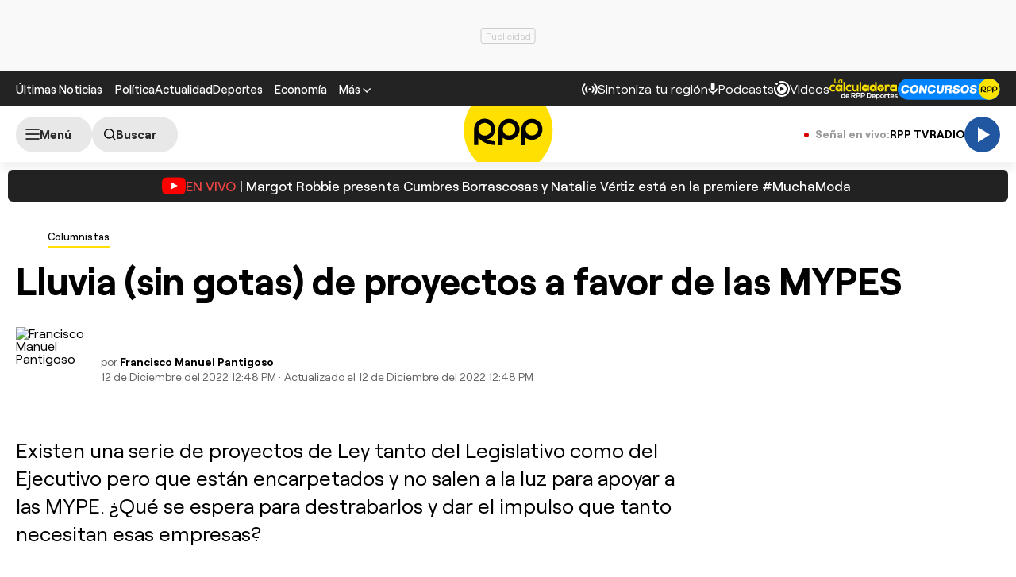

--- FILE ---
content_type: text/html; charset=utf-8
request_url: https://www.google.com/recaptcha/api2/aframe
body_size: 183
content:
<!DOCTYPE HTML><html><head><meta http-equiv="content-type" content="text/html; charset=UTF-8"></head><body><script nonce="xEvpnmi1CQxcDUz-qvO88Q">/** Anti-fraud and anti-abuse applications only. See google.com/recaptcha */ try{var clients={'sodar':'https://pagead2.googlesyndication.com/pagead/sodar?'};window.addEventListener("message",function(a){try{if(a.source===window.parent){var b=JSON.parse(a.data);var c=clients[b['id']];if(c){var d=document.createElement('img');d.src=c+b['params']+'&rc='+(localStorage.getItem("rc::a")?sessionStorage.getItem("rc::b"):"");window.document.body.appendChild(d);sessionStorage.setItem("rc::e",parseInt(sessionStorage.getItem("rc::e")||0)+1);localStorage.setItem("rc::h",'1770148556821');}}}catch(b){}});window.parent.postMessage("_grecaptcha_ready", "*");}catch(b){}</script></body></html>

--- FILE ---
content_type: application/javascript; charset=utf-8
request_url: https://fundingchoicesmessages.google.com/f/AGSKWxU2oWyfttCydtgX9o-_m0GXynKPJeFkSMAFNphaBLEcIgf7cKvlNXqAVeOn1MfHv-viYiQ5ncHze7aOwpNa8jn_psWZGvtr7uUsw3-qEVOSQjjzROz1fmaYCXxd4QcQ7EeeEg5dnaTMf-1e8KvcfIvS6cF386KLFh0MhynnfreIayBM7W2hRBEY-xRr/__images/ads/.popunder.js/adscalecontentad./adlandr./bottom_ad.
body_size: -1283
content:
window['8f8affd6-d295-4d5b-9e69-7b83960cbfa3'] = true;

--- FILE ---
content_type: text/plain; charset=UTF-8
request_url: https://at.teads.tv/fpc?analytics_tag_id=PUB_24690&tfpvi=&gdpr_status=22&gdpr_reason=220&gdpr_consent=&ccpa_consent=&shared_ids=&sv=d656f4a&
body_size: 56
content:
OTFjOTQyMmYtNWIyMy00YzVmLThlYWMtZTVmYTQ5NmE3NzFiIy01LTM=